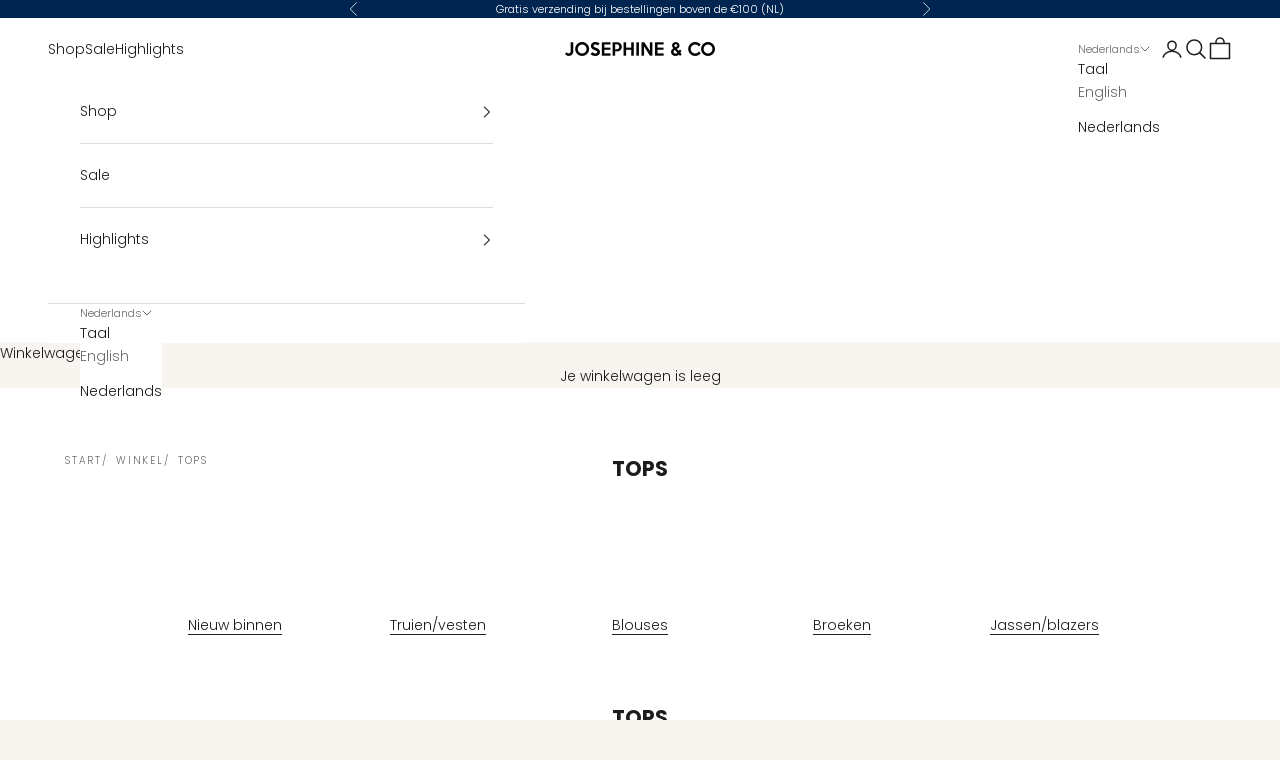

--- FILE ---
content_type: application/x-javascript; charset=utf-8
request_url: https://consent.cookiebot.com/be01173c-b06d-4298-ab4c-42da5c163cc7/cc.js?renew=false&referer=josephineco.com&dnt=false&init=false
body_size: 208
content:
if(console){var cookiedomainwarning='Error: The domain JOSEPHINECO.COM is not authorized to show the cookie banner for domain group ID be01173c-b06d-4298-ab4c-42da5c163cc7. Please add it to the domain group in the Cookiebot Manager to authorize the domain.';if(typeof console.warn === 'function'){console.warn(cookiedomainwarning)}else{console.log(cookiedomainwarning)}};